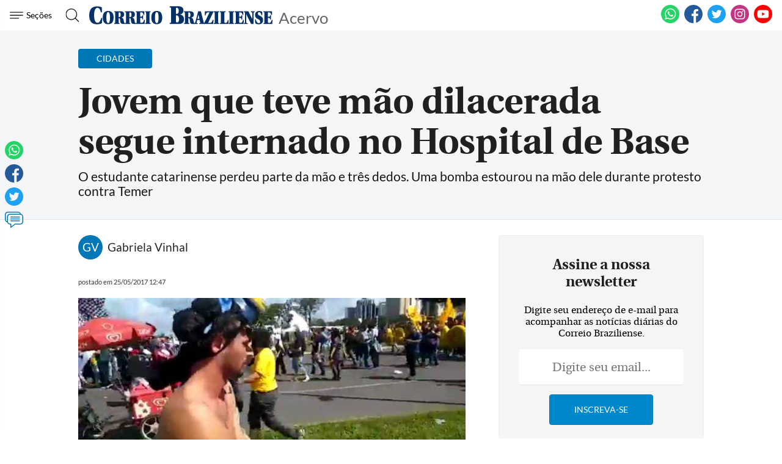

--- FILE ---
content_type: text/html; charset=utf-8
request_url: https://www.google.com/recaptcha/api2/aframe
body_size: 267
content:
<!DOCTYPE HTML><html><head><meta http-equiv="content-type" content="text/html; charset=UTF-8"></head><body><script nonce="FDveHQgdV6TegYdUJV7q2A">/** Anti-fraud and anti-abuse applications only. See google.com/recaptcha */ try{var clients={'sodar':'https://pagead2.googlesyndication.com/pagead/sodar?'};window.addEventListener("message",function(a){try{if(a.source===window.parent){var b=JSON.parse(a.data);var c=clients[b['id']];if(c){var d=document.createElement('img');d.src=c+b['params']+'&rc='+(localStorage.getItem("rc::a")?sessionStorage.getItem("rc::b"):"");window.document.body.appendChild(d);sessionStorage.setItem("rc::e",parseInt(sessionStorage.getItem("rc::e")||0)+1);localStorage.setItem("rc::h",'1767694062705');}}}catch(b){}});window.parent.postMessage("_grecaptcha_ready", "*");}catch(b){}</script></body></html>

--- FILE ---
content_type: application/javascript; charset=utf-8
request_url: https://fundingchoicesmessages.google.com/f/AGSKWxVNwZ191wNCc_ppCAOtK8l97fK_np4C6ye-ve-271Hbeg_g4rK5ttQ_PbpNGPuIVsyl88JyccuVmdlAQQW3mzr5DPxyAtsqDu3LYl6ZoCsQsZKZWh_kGIvVv1HFnC-JCvAAKTLH5sZlBe1YMl-YX-22Xvb7umYfxZgY-tg5Xol6foK6MQu3OO6UEsBl/_.xxx/ads//adwiz./ads/view.-ads-180x_ad.jsp?
body_size: -1288
content:
window['594db086-20dd-477c-a8d5-a17a40aaab8a'] = true;